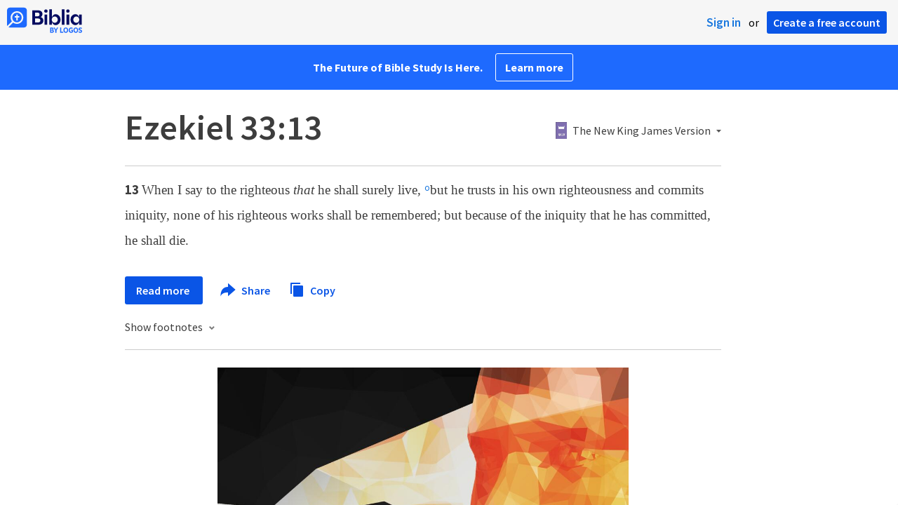

--- FILE ---
content_type: text/html; charset=utf-8
request_url: https://www.google.com/recaptcha/api2/aframe
body_size: 267
content:
<!DOCTYPE HTML><html><head><meta http-equiv="content-type" content="text/html; charset=UTF-8"></head><body><script nonce="wAznP_w022S6Zd4tTwLhSw">/** Anti-fraud and anti-abuse applications only. See google.com/recaptcha */ try{var clients={'sodar':'https://pagead2.googlesyndication.com/pagead/sodar?'};window.addEventListener("message",function(a){try{if(a.source===window.parent){var b=JSON.parse(a.data);var c=clients[b['id']];if(c){var d=document.createElement('img');d.src=c+b['params']+'&rc='+(localStorage.getItem("rc::a")?sessionStorage.getItem("rc::b"):"");window.document.body.appendChild(d);sessionStorage.setItem("rc::e",parseInt(sessionStorage.getItem("rc::e")||0)+1);localStorage.setItem("rc::h",'1768957319369');}}}catch(b){}});window.parent.postMessage("_grecaptcha_ready", "*");}catch(b){}</script></body></html>